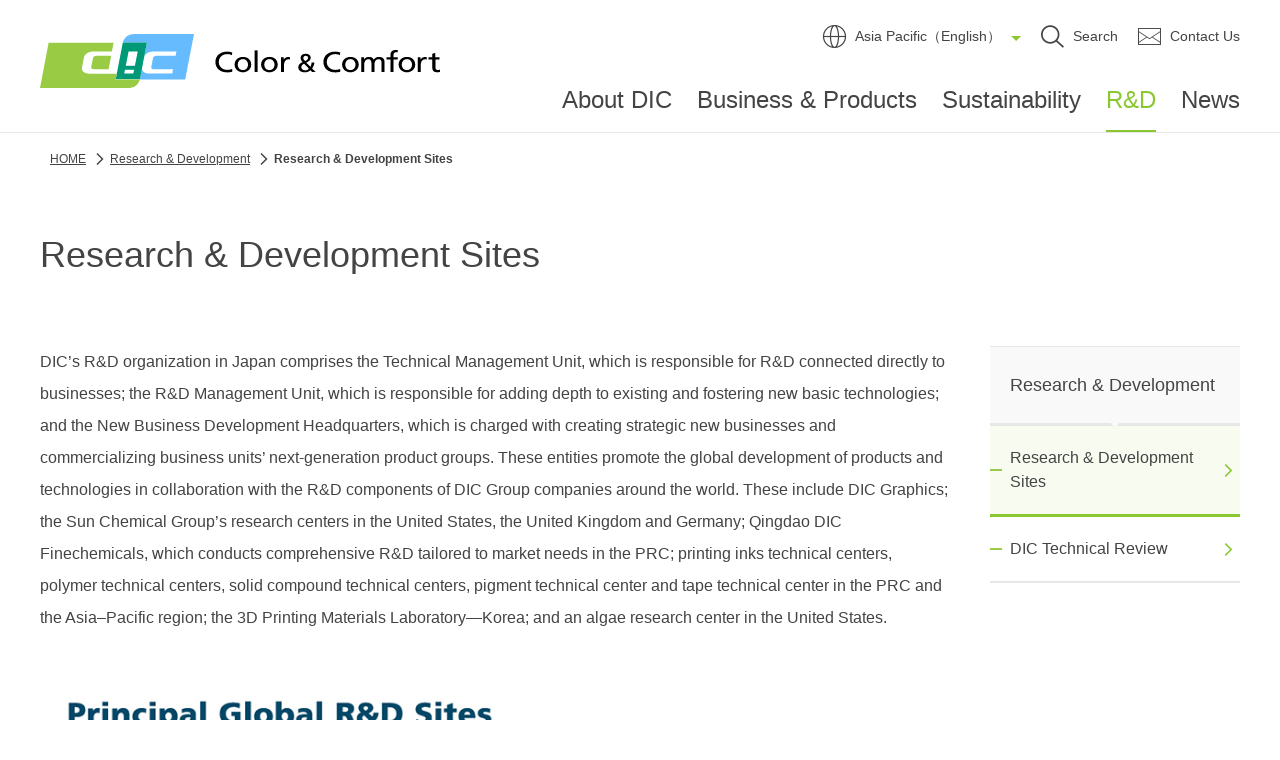

--- FILE ---
content_type: text/html;charset=utf-8
request_url: https://www.dic-global.com/ap/r_and_d/base.html
body_size: 6421
content:
<!DOCTYPE html>

<html lang="en" class="en">
<head>
	<meta charset="UTF-8" />
	<meta name="description" content="This page introduces Research &amp; Development Sites at DIC (formerly Dainippon Ink and Chemicals)." />
	<title>Research &amp; Development Sites | Research &amp; Development | DIC Corporation</title>
	<meta property="og:title" content="Research &amp; Development Sites | Research &amp; Development | DIC Corporation" />
	<meta property="og:description" content="This page introduces Research &amp; Development Sites at DIC (formerly Dainippon Ink and Chemicals)." />
	<meta property="og:url" content="https://www.dic-global.com/ap/r_and_d/base.html" />
	<meta http-equiv="X-UA-Compatible" content="IE=edge" />
	<meta name="viewport" content="width=device-width, initial-scale=1.0" />
	<meta name="format-detection" content="telephone=no" />
	<link type="text/css" rel="stylesheet" href="/common/css/style.css" />
<meta property="og:site_name" content="DIC Corporation" /><meta property="og:type" content="article" /><meta property="og:image" content="https://www.dic-global.com/common/images/ogp/r_and_d.jpg" /><meta property="twitter:image" content="https://www.dic-global.com/common/images/ogp/r_and_d.jpg" /><meta property="twitter:site" content="@DICCorporation" /><meta property="&quot;twitter:card&quot;" content="summary_large_image" /><meta property="&quot;fb:app_id&quot;" content="1375581695939670" /><link rel="shortcut icon" href="/common/images/favicon/favicon.ico" />
<link rel="apple-touch-icon" sizes="180x180" href="/common/images/favicon/apple-touch-icon.png" /><link rel="icon" type="image/png" href="/common/images/favicon/favicon-32x32.png" sizes="32x32" /><link rel="icon" type="image/png" href="/common/images/favicon/favicon-16x16.png" sizes="16x16" /><!-- Google Tag Manager --><script>(function(w,d,s,l,i){w[l]=w[l]||[];w[l].push({'gtm.start':
new Date().getTime(),event:'gtm.js'});var f=d.getElementsByTagName(s)[0],
j=d.createElement(s),dl=l!='dataLayer'?'&l='+l:'';j.async=true;j.src=
'https://www.googletagmanager.com/gtm.js?id='+i+dl;f.parentNode.insertBefore(j,f);
})(window,document,'script','dataLayer','GTM-WHLJ3PT');</script><!-- End Google Tag Manager --><script>(function(w,d,s,l,i){w[l]=w[l]||[];w[l].push({'gtm.start':
new Date().getTime(),event:'gtm.js'});var f=d.getElementsByTagName(s)[0],
j=d.createElement(s),dl=l!='dataLayer'?'&l='+l:'';j.async=true;j.src=
'https://www.googletagmanager.com/gtm.js?id='+i+dl;f.parentNode.insertBefore(j,f);
})(window,document,'script','dataLayer','GTM-P4XRJ2X');</script></head>
<body>
<div id="pagetop" class="container r_and_d">
	<header class="header inc_ap_header">
	<!--I-SEARCH_EXCEPT_START-->
	<!-- Google Tag Manager (noscript) -->
	<noscript><iframe src="https://www.googletagmanager.com/ns.html?id=GTM-WHLJ3PT" height="0" width="0" style="display:none;visibility:hidden"></iframe></noscript>
	<!-- End Google Tag Manager (noscript) -->
	<!-- Google Tag Manager (noscript) -->
<noscript><iframe src="https://www.googletagmanager.com/ns.html?id=GTM-P4XRJ2X" height="0" width="0" style="display:none;visibility:hidden"></iframe></noscript>
<!-- End Google Tag Manager (noscript) -->
		<div class="header-content opacity">
			<div class="header-logo">
				<a href="/ap/"><img src="/common/images/color_and_comfort.svg" alt="DIC Color &amp; Comfort" /></a>
			</div>
			<ul class="header-right rt_bn_product_category_for_header">
				<li class="header-world">
					<a href="#" class="header-langBox-btn">
						<i aria-hidden="true" class="icon icon-global"></i>
						<span class="_text">Asia Pacific（English）</span>
						<span class="_obj"></span>
					</a>
				</li>
				<li class="header-search">
					<a href="#" class="header-siteSearch-btn">
						<i aria-hidden="true" class="icon icon-search"></i>
						<span class="_text">Search</span>
					</a>
				</li>
				<li class="header-contact">
					<a href="/ap/contact/" class="">
						<i aria-hidden="true" class="icon icon-mail"></i>
						<span class="_text">Contact Us</span>
					</a>
				</li>
				<li class="header-nav-btnWrap">
					<a class="header-nav-btn">
						<span class="header-nav-btn-line"></span>
						<span class="header-nav-btn-text header-nav-btn-text-menu">menu</span>
						<span class="header-nav-btn-text header-nav-btn-text-close">close</span>
					</a>
				</li>
			</ul>
			<nav class="header-nav">
				<div class="header-nav-in">
					<div class="header-nav-item">
						<div class="header-nav-item-link header-nav-item-btn" id="current-about">
							<a href="/ap/about/">About DIC</a>
							<i aria-hidden="true" class="icon icon-arrow-down"></i>
						</div>
						<div class="header-nav-item-child">
							<div class="header-nav-item-child-in">
								<h3 class="header-nav-item-child-title"><span><a href="/ap/about/" class="mod-a color_main" aria-hidden="true">About DIC</a></span></h3>
								<div class="header-nav-item-child-list">
									<ul class="pure-g">
										<li class="pure-u-1-3 pure-u-md-1-2"><a href="/ap/about/top_message.html" class="header-nav-item-child-link">A Message from the President</a></li>
										<li class="pure-u-1-3 pure-u-md-1-2"><a href="/ap/about/dicway.html" class="header-nav-item-child-link">The DIC Way</a></li>
										<li class="pure-u-1-3 pure-u-md-1-2"><a href="/ap/about/outline.html" class="header-nav-item-child-link">Corporate Data</a></li>
										<li class="pure-u-1-3 pure-u-md-1-2"><a href="/ap/about/officers.html" class="header-nav-item-child-link">Board of Directors</a></li>
										<li class="pure-u-1-3 pure-u-md-1-2"><a href="/ap/about/group.html" class="header-nav-item-child-link">DIC's Global Network</a></li>
										<li class="pure-u-1-3 pure-u-md-1-2"><a href="/ap/about/subsidiaries.html" class="header-nav-item-child-link">Principal Subsidiaries and Affiliates in Japan</a></li>
										<li class="pure-u-1-3 pure-u-md-1-2"><a href="/ap/about/overseas.html" class="header-nav-item-child-link">Principal Subsidiaries and Affiliates Outside Japan</a></li>
										<li class="pure-u-1-3 pure-u-md-1-2"><a href="/ap/about/dic_in_ap.html" class="header-nav-item-child-link">DIC in the Asia Pacific</a></li>
										<li class="pure-u-1-3 pure-u-md-1-2"><a href="/ap/about/history.html" class="header-nav-item-child-link">DIC Milestones</a></li>
										<li class="pure-u-1-3 pure-u-md-1-2"><a href="/ap/about/symbols.html" class="header-nav-item-child-link">Corporate Symbol</a></li>
										<li class="pure-u-1-3 pure-u-md-1-2"><a href="/ap/about/purchase/" class="header-nav-item-child-link">Universal Purchasing Policy</a></li>
										<li class="pure-u-1-3 pure-u-md-1-2"><a href="/ap/event/" class="header-nav-item-child-link">Exhibitions and Events</a></li> 
										<li class="pure-u-1-3 pure-u-md-1-2"><a target="_blank" href="/en/contents/scene/" class="header-nav-item-child-link">DIC: Here, There and Everywhere</a></li>
										<li class="pure-u-1-3 pure-u-md-1-2"><a target="_blank" href="/en/contents/5minutes/" class="header-nav-item-child-link">DIC: A Five-Minute Introduction</a></li>
										<li class="pure-u-1-3 pure-u-md-1-2"><a target="_blank" href="/en/contents/column/" class="header-nav-item-child-link">Vision Watch</a></li>
									</ul>
								</div>
							</div>
						</div>
					</div>
					<div class="header-nav-item">
						<div class="header-nav-item-link header-nav-item-btn" id="current-products">
							<a href="/ap/products/">Business &amp; Products</a>
							<i aria-hidden="true" class="icon icon-arrow-down"></i>
						</div>
						<div class="header-nav-item-child header-nav-item-child_products_wrap">
							<div class="header-nav-item-child_products">
								<h3 class="header-nav-item-child-title"><span><a href="/ap/products/" class="mod-a color_main" aria-hidden="true">Business &amp; Products</a></span></h3>
								<!-- Packaging & Graphic -->
								<div class="header-nav-item-child_products-title header-nav-item-child_products-title01">
									<div class="header-nav-item-child_products-title-btn header-nav-item-child_products-title-btn01" data-num="01">
										<a href="/ap/products/business/packaging_graphics.html">Packaging &amp; Graphic</a>
										<i aria-hidden="true" class="icon icon-arrow-down"></i>
									</div>
								</div>
								<div class="header-nav-item-child_products-list header-nav-item-child_products-list01">
									<div class="header-nav-item-child_products-list-in">
										<p class="fw_bold mb20" data-view="pc"><a href="/ap/products/business/packaging_graphics.html" class="di_iblock fs_18">Packaging &amp; Graphic</a></p>
										<p class="fw_bold mb20">Printing Material</p>
										<ul class="pure-g">
											<li class="pure-u-1-3 pure-u-md-1-2"><a href="/ap/products/gravure_ink/" class="header-nav-item-child-link">Gravure Inks</a></li>
											<li class="pure-u-1-3 pure-u-md-1-2"><a href="/ap/products/flexo_ink/" class="header-nav-item-child-link">Flexo Inks</a></li>
											<li class="pure-u-1-3 pure-u-md-1-2"><a href="/ap/products/can_coating/" class="header-nav-item-child-link">Metal Decorative Inks</a></li>
											<li class="pure-u-1-3 pure-u-md-1-2"><a href="/ap/products/security_ink/" class="header-nav-item-child-link">Security Inks</a></li>
											<li class="pure-u-1-3 pure-u-md-1-2"><a href="/ap/products/jet_ink/" class="header-nav-item-child-link">Inkjet Inks</a></li>
											<li class="pure-u-1-3 pure-u-md-1-2"><a href="/ap/products/offset_ink/" class="header-nav-item-child-link">Offset Inks</a></li>
											<li class="pure-u-1-3 pure-u-md-1-2"><a href="/ap/products/news_ink/" class="header-nav-item-child-link">News Inks</a></li>
										</ul>
										<p class="fw_bold mb20 mt30">Packaging Material</p>
										<ul class="pure-g">
											<li class="pure-u-1-3 pure-u-md-1-2"><a href="/ap/products/package_adhesive/" class="header-nav-item-child-link">Packaging Adhesive</a></li>
											<li class="pure-u-1-3 pure-u-md-1-2"><a href="/ap/products/film/" class="header-nav-item-child-link">Coextruded Multilayer Films</a></li>
											<li class="pure-u-1-3 pure-u-md-1-2"><a href="/ap/products/styrene/" class="header-nav-item-child-link">Polystyrene</a></li>
										</ul>
									</div>
								</div>
								<!-- Color & Display -->
								<div class="header-nav-item-child_products-title header-nav-item-child_products-title02">
									<div class="header-nav-item-child_products-title-btn header-nav-item-child_products-title-btn02" data-num="02">
										<a href="/ap/products/business/color_displays.html">Color &amp; Display</a>
										<i aria-hidden="true" class="icon icon-arrow-down"></i>
									</div>
								</div>
								<div class="header-nav-item-child_products-list header-nav-item-child_products-list02">
									<div class="header-nav-item-child_products-list-in">
										<p class="fw_bold mb20" data-view="pc"><a href="/ap/products/business/color_displays.html" class="di_iblock fs_18">Color &amp; Display</a></p>
										<p class="fw_bold mb20">Color Material</p>
										<ul class="pure-g">
											<li class="pure-u-1-3 pure-u-md-1-2"><a href="/ap/products/digital_pigments/" class="header-nav-item-child-link">Pigments for Display Application</a></li>
											<li class="pure-u-1-3 pure-u-md-1-2"><a href="/ap/products/coating_pigments/" class="header-nav-item-child-link">Coatings Pigments</a></li>
											<li class="pure-u-1-3 pure-u-md-1-2"><a href="/ap/products/plastics_pigments/" class="header-nav-item-child-link">Plastics Pigments</a></li>
											<li class="pure-u-1-3 pure-u-md-1-2"><a href="/ap/products/printingink_pigments/" class="header-nav-item-child-link">Printing Ink Pigments</a></li>
											<li class="pure-u-1-3 pure-u-md-1-2"><a href="/ap/products/cosmetics/" class="header-nav-item-child-link">Pigments for Cosmetics</a></li>
											<li class="pure-u-1-3 pure-u-md-1-2"><a href="/ap/products/nip_pigments/" class="header-nav-item-child-link">Pigments for Digital Printing</a></li>
											<li class="pure-u-1-3 pure-u-md-1-2"><a href="/ap/products/health_foods/" class="header-nav-item-child-link">Health Foods, Spirulina</a></li>
											<li class="pure-u-1-3 pure-u-md-1-2"><a href="/ap/products/natural_colorants/" class="header-nav-item-child-link">Phycocyanin: Natural Blue Colorants</a></li>
											<li class="pure-u-1-3 pure-u-md-1-2"><a href="/ap/products/dha510/" class="header-nav-item-child-link">Algal-derived DHA oil</a></li>
											<li class="pure-u-1-3 pure-u-md-1-2"><a href="/ap/products/ultra_nanno/" class="header-nav-item-child-link">UltraNanno(TM) Microalgae Feed</a></li>
										</ul>
									</div>
								</div>
								<!-- Functional Products -->
								<div class="header-nav-item-child_products-title header-nav-item-child_products-title03">
									<div class="header-nav-item-child_products-title-btn header-nav-item-child_products-title-btn03" data-num="03">
										<a href="/ap/products/business/functional_products.html">Functional Products</a>
										<i aria-hidden="true" class="icon icon-arrow-down"></i>
									</div>
								</div>
								<div class="header-nav-item-child_products-list header-nav-item-child_products-list03">
									<div class="header-nav-item-child_products-list-in">
										<p class="fw_bold mb20" data-view="pc"><a href="/ap/products/business/functional_products.html" class="di_iblock fs_18">Functional Products</a></p>
										<p class="fw_bold mb20">Synthetic Resins and Chemicals</p>
										<ul class="pure-g">
											<!-- 
											<li class="pure-u-1-3 pure-u-md-1-2">
												<div class="header-nav-item-child-link-btnWrap">
													<a href="/ap/products/coating.html" class="header-nav-item-child-link">Coating Resins</a>
													<a href="/ap/products/finder_coating/" class="header-nav-item-child-link-btn">Product Finder</a>
												</div>
											</li>
											<li class="pure-u-1-3 pure-u-md-1-2"><a href="/ap/products/bond.html" class="header-nav-item-child-link">Adhesives / Adhesive Ingredients</a></li>
											<li class="pure-u-1-3 pure-u-md-1-2"><a href="/ap/products/uv.html" class="header-nav-item-child-link">UV-curable Resins</a></li>
											<li class="pure-u-1-3 pure-u-md-1-2"><a href="/ap/products/waterresin.html" class="header-nav-item-child-link">Waterborne Resins</a></li>-->
											<li class="pure-u-1-3 pure-u-md-1-2"><a href="/ap/products/acryl/" class="header-nav-item-child-link">Acrylic Resins</a></li>
											<li class="pure-u-1-3 pure-u-md-1-2"><a href="/ap/products/polyurethane/" class="header-nav-item-child-link">Polyurethane Resins</a></li>
											<li class="pure-u-1-3 pure-u-md-1-2"><a href="/ap/products/epoxy/" class="header-nav-item-child-link">Epoxy Resins</a></li>
											<li class="pure-u-1-3 pure-u-md-1-2"><a href="/ap/products/phenol/" class="header-nav-item-child-link">Phenolic Resins</a></li>
											<li class="pure-u-1-3 pure-u-md-1-2"><a href="/ap/products/polyester/" class="header-nav-item-child-link">Polyester / Alkyd Resins</a></li>
											<li class="pure-u-1-3 pure-u-md-1-2"><a href="/ap/products/unsaturated_poly/" class="header-nav-item-child-link">Unsaturated Polyester Resins</a></li>
											<!-- <li class="pure-u-1-3 pure-u-md-1-2"><a href="/ap/products/other_resin.html" class="header-nav-item-child-link">Other Resins</a></li>-->
											<li class="pure-u-1-3 pure-u-md-1-2"><a href="/ap/products/butadiene/" class="header-nav-item-child-link">Butadiene Resin Latex</a></li>
											<li class="pure-u-1-3 pure-u-md-1-2"><a href="/ap/products/uv_optical_film/" class="header-nav-item-child-link">UV-curable Resin for optical / coatings</a></li>
											<li class="pure-u-1-3 pure-u-md-1-2"><a href="/ap/products/modifier/" class="header-nav-item-child-link">Modifiers</a></li>
											<li class="pure-u-1-3 pure-u-md-1-2"><a href="/ap/products/alkylphenol/" class="header-nav-item-child-link">Alkylphenols</a></li>
											<li class="pure-u-1-3 pure-u-md-1-2"><a href="/ap/products/metal/" class="header-nav-item-child-link">Metal Carboxylates</a></li>
											<li class="pure-u-1-3 pure-u-md-1-2"><a href="/ap/products/sulfur/" class="header-nav-item-child-link">Sulfur Chemicals</a></li>

											<li class="pure-u-1-3 pure-u-md-1-2"><a href="/ap/products/megaface/" class="header-nav-item-child-link">Surfactants</a></li>
										</ul>
										<p class="fw_bold mb20 mt20">Functional Products</p>
										<ul class="pure-g">
											<li class="pure-u-1-3 pure-u-md-1-2"><a href="/ap/products/adhesive_tapes/" class="header-nav-item-child-link">Industrial Adhesive Tapes</a></li>
											<li class="pure-u-1-3 pure-u-md-1-2"><a href="/ap/products/membrane/" class="header-nav-item-child-link">Hollow Fiber Membrane Modules</a></li>
										</ul>
										<p class="fw_bold mb20 mt20">Compounds and Colorants</p>
										<ul class="pure-g">
											<li class="pure-u-1-3 pure-u-md-1-2"><a href="/ap/products/pps/" class="header-nav-item-child-link">PPS Compounds</a></li>
											<li class="pure-u-1-3 pure-u-md-1-2"><a href="/ap/products/function_master/" class="header-nav-item-child-link">Functional Compounds</a></li>
											<li class="pure-u-1-3 pure-u-md-1-2"><a href="" class="header-nav-item-child-link">Textile Printing Agents / Leather Colorants</a></li>
											<li class="pure-u-1-3 pure-u-md-1-2"><a href="/ap/products/fiber_master/" class="header-nav-item-child-link">Masterbatch for Fibers / Films</a></li>
										</ul>
									</div>
								</div>
								<!-- New Business / Developed Products -->
								<div class="header-nav-item-child_products-title header-nav-item-child_products-title04">
									<div class="header-nav-item-child_products-title-btn header-nav-item-child_products-title-btn04" data-num="04">
										<a href="/ap/products/business/new_business.html">New Business / Developed Products</a>
										<i aria-hidden="true" class="icon icon-arrow-down"></i>
									</div>
								</div>
								<div class="header-nav-item-child_products-list header-nav-item-child_products-list04">
									<div class="header-nav-item-child_products-list-in">
										<p class="fw_bold mb20" data-view="pc"><a href="/ap/products/business/new_business.html" class="di_iblock fs_18">New Business / Developed Products</a></p>
										<!-- <p class="fw_bold mb20"></p> -->
										<ul class="pure-g">
											<li class="pure-u-1-3 pure-u-md-1-2"><a href="/ap/products/trindy/" class="header-nav-item-child-link">DLP 3D Printing Materials</a></li>
											<!--<li class="pure-u-1-3 pure-u-md-1-2"><a href="/ap/products/robot_finger_mor/" class="header-nav-item-child-link">Multifunctional Robot Finger</a></li> -->
											<li class="pure-u-1-3 pure-u-md-1-2"><a href="/ap/products/tactile-enhancer/" class="header-nav-item-child-link">Tactile enhancer</a></li>
											<li class="pure-u-1-3 pure-u-md-1-2"><a href="/ap/products/hagamosphere/" class="header-nav-item-child-link">Omnidirectional Multicopter</a></li>
										</ul>
									</div>
								</div>
							</div>
						</div>
					</div>
					<!--<div class="header-nav-item">
						<div class="header-nav-item-link header-nav-item-btn _notChild" id="current-ir">
							<a href="/ap/ir/">Investors</a>
						</div>
					</div>-->
					<div class="header-nav-item">
						<div class="header-nav-item-link header-nav-item-btn _notChild" id="current-csr">
							<a href="/ap/csr/">Sustainability</a>
						</div>
					</div>
					<div class="header-nav-item">
						<div class="header-nav-item-link header-nav-item-btn" id="current-r_and_d">
							<a href="/ap/r_and_d/">R&amp;D</a>
							<i aria-hidden="true" class="icon icon-arrow-down"></i>
						</div>
						<div class="header-nav-item-child">
							<div class="header-nav-item-child-in pure-g-align_center">
								<h3 class="header-nav-item-child-title"><span><a href="/ap/r_and_d/" class="mod-a color_main" aria-hidden="true">Research &amp; Development</a></span></h3>
								<div class="header-nav-item-child-list">
									<ul class="pure-g">
										<li class="pure-u-1-3 pure-u-md-1-2"><a href="/ap/r_and_d/base.html" class="header-nav-item-child-link">Research &amp; Development Sites</a></li>
									</ul>
								</div>
							</div>
						</div>
					</div>
					<div class="header-nav-item">
						<div class="header-nav-item-link header-nav-item-btn" id="current-news">
							<a href="/ap/news/">News</a>
							<i aria-hidden="true" class="icon icon-arrow-down"></i>
						</div>
						<div class="header-nav-item-child">
							<div class="header-nav-item-child-in pure-g-align_center">
								<h3 class="header-nav-item-child-title"><span><a href="/ap/news/" class="mod-a color_main" aria-hidden="true">News</a></span></h3>
								<div class="header-nav-item-child-list">
									<span class="di_none rt_bn_latest_news js-header-newsYearList"><span class="rt_latest_year">2026</span></span>
									<ul class="pure-g js-header-newsYearList-ul">
									</ul>
								</div>
							</div>
						</div>
					</div>
				</div>
			</nav>
			<div class="header-siteSearch" role="dialog" aria-modal="true" aria-hidden="true" aria-labelledby="sitesearch-title">
				<div class="header-siteSearch-inner">
					<a class="header-siteSearch-close" role="button" tabindex="0" href="#"><i title="Close" class="icon icon-close"></i></a>
					<h2 id="sitesearch-title" class="visually-hidden">Site Search</h2>
					<div class="header-siteSearch-overlay"></div>
					<div class="header-siteSearch-box">
						<div class="mod-input">
							<form id="ss-form1" action="/ap/search.html" method="get" accept-charset="UTF-8">
								<label for="ss-query1">
								<input type="text" id="ss-query1" name="query" autocomplete="off" aria-autocomplete="none" title="Enter your search term" />
								</label>
								<button type="submit"><i title="Search" class="icon icon-search"></i></button>
							</form>
						</div>
					</div>
				</div>
			</div>
			<div class="header-langBox" role="dialog" aria-modal="true" aria-hidden="true" aria-labelledby="langbox-title">
				<a class="header-langBox-close" role="button" tabindex="0" href="#"><i title="Close" class="icon icon-close"></i></a>
				<div class="header-langBox-overlay"></div>
				<div class="header-langBox-inner">
					<h2 id="langbox-title" class="visually-hidden">Language Selection</h2>
					<div class="header-langBox-box">
						<ul class="header-langBox-box-ul">
							<li class="header-langBox-box-li">
								<div class="_button">
									<a href="/en/" target=""><span>Global（English）</span><i aria-hidden="true" class="icon icon-arrow-right"></i></a>
								</div>
							</li>
							<li class="header-langBox-box-li">
								<div class="_button">
									<a href="/ja/" target=""><span>Japan（日本語）</span><i aria-hidden="true" class="icon icon-arrow-right"></i></a>
								</div>
							</li>
							<li class="header-langBox-box-li">
								<div class="_button">
									<a href="/cn/" target=""><span>China（简体中文）</span><i aria-hidden="true" class="icon icon-arrow-right"></i></a>
								</div>
							</li>
							<li class="header-langBox-box-li">
								<div class="_button">
									<a class="is-active" href="/ap/" target=""><span>Asia Pacific（English）</span><i aria-hidden="true" class="icon icon-arrow-right"></i></a>
								</div>
							</li>
							<li class="header-langBox-box-li">
								<div class="_button">
									<a href="https://www.sunchemical.com/" target="_blank"><span>Sun Chemical</span><i aria-label="別ウィンドウで開く" class="icon icon-blank"></i></a>
								</div>
							</li>
						</ul>
					</div>
				</div>
			</div>
		</div>
	<!--I-SEARCH_EXCEPT_END-->
	</header>

	<main class="contents clearfix">
		<section class="mod-topicPath opacity">
			<div class="mod-auto mod-auto_1520">
				<div class="mod-topicPath-inner">
					<ul class="mod-topicPath-ul clearfix" itemscope="" itemtype="http://schema.org/BreadcrumbList">
						<li class="mod-topicPath-li" itemprop="itemListElement" itemscope="" itemtype="http://schema.org/ListItem">
							<a class="mod-topicPath-a" itemprop="item" href="/ap/">
								<span class="mod-topicPath-span" itemprop="name">HOME</span>
							</a>
							<meta itemprop="position" content="1" />
						</li>
						<li class="mod-topicPath-li" itemprop="itemListElement" itemscope="" itemtype="http://schema.org/ListItem">
							<a class="mod-topicPath-a" itemprop="item" href="/ap/r_and_d/">
								<span class="mod-topicPath-span" itemprop="name">Research &amp; Development</span>
							</a>
							<meta itemprop="position" content="2" />
						</li>
						<li class="mod-topicPath-li" itemprop="itemListElement" itemscope="" itemtype="http://schema.org/ListItem">
							<a class="mod-topicPath-a" itemprop="item" href="/ap/r_and_d/base.html">
								<span class="mod-topicPath-span" itemprop="name">Research &amp; Development Sites</span>
							</a>
							<meta itemprop="position" content="3" />
						</li>
					</ul>
				</div>
			</div>
		</section>
		<section class="mod-auto">
			<h1 class="mod-head01">Research &amp; Development Sites</h1>
		</section>
		<section class="mod-column mod-spacer_70">
			<section class="mod-column-content mod-spacerBtm_70 mod-auto-tab opacity">
				<p>DIC’s R&amp;D organization in Japan comprises the Technical Management Unit, which is responsible for R&amp;D connected directly to businesses; the R&amp;D Management Unit, which is responsible for adding depth to existing and fostering new basic technologies; and the New Business Development Headquarters, which is charged with creating strategic new businesses and commercializing business units’ next-generation product groups. These entities promote the global development of products and technologies in collaboration with the R&amp;D components of DIC Group companies around the world. These include DIC Graphics; the Sun Chemical Group’s research centers in the United States, the United Kingdom and Germany; Qingdao DIC Finechemicals, which conducts comprehensive R&amp;D tailored to market needs in the PRC; printing inks technical centers, polymer technical centers, solid compound technical centers, pigment technical center and tape technical center in the PRC and the Asia–Pacific region; the 3D Printing Materials Laboratory—Korea; and an algae research center in the United States.</p>
				<figure class="mod-spacer_40 ta_center">
					<img src="/images/r_and_d/base/pict_base_03_en.jpg" class="" alt="Principal Global R＆D　Sites" />
				</figure>
				<figure class="mod-spacer_40 ta_center">
					<img src="/images/r_and_d/base/pict_base_04_en.jpg" class="" alt="Domestic R＆D Sites" />
				</figure>
				<div class="pure-g pure-g-align_center mod-spacer_m70">
					<p class="mod-borderRightBlock-head pure-u-1-6 pt20 pb20">Related Link</p>
					<div class="mod-borderRightBlock-body pure-u-5-6">
						<ul class="ul-disc">
							<li><a target="_blank" href="/en/csr/new_technology/" class="mod-link02">Sustainability - New Technology Development and Value Creation</a></li>
						</ul>
					</div>
				</div>
			</section>
			<nav class="mod-column-nav inc_ap_r_and_d_nav">
	<a href="/ap/r_and_d/" class="mod-column-nav-title">Research &amp; Development</a>
	<ul class="mod-column-nav-list">
		<li class="mod-column-nav-list-li">
			<div class="mod-column-nav-list-head">
				<a href="/ap/r_and_d/base.html">Research &amp; Development Sites<i aria-hidden="true" class="icon icon-arrow-right"></i></a>
			</div>
		</li>
		<li class="mod-column-nav-list-li">
			<div class="mod-column-nav-list-head">
				<a href="/ap/r_and_d/review.html">DIC Technical Review<i aria-hidden="true" class="icon icon-arrow-right"></i></a>
			</div>
		</li>
	</ul>
</nav>
		</section>
		<section class="mod-topicPath opacity">
			<div class="mod-auto mod-auto_1520">
				<div class="mod-topicPath-inner">
					<ul class="mod-topicPath-ul clearfix" itemscope="" itemtype="http://schema.org/BreadcrumbList">
						<li class="mod-topicPath-li" itemprop="itemListElement" itemscope="" itemtype="http://schema.org/ListItem">
							<a class="mod-topicPath-a" itemprop="item" href="/ap/">
								<span class="mod-topicPath-span" itemprop="name">HOME</span>
							</a>
							<meta itemprop="position" content="1" />
						</li>
						<li class="mod-topicPath-li" itemprop="itemListElement" itemscope="" itemtype="http://schema.org/ListItem">
							<a class="mod-topicPath-a" itemprop="item" href="/ap/r_and_d/">
								<span class="mod-topicPath-span" itemprop="name">Research &amp; Development</span>
							</a>
							<meta itemprop="position" content="2" />
						</li>
						<li class="mod-topicPath-li" itemprop="itemListElement" itemscope="" itemtype="http://schema.org/ListItem">
							<a class="mod-topicPath-a" itemprop="item" href="/ap/r_and_d/base.html">
								<span class="mod-topicPath-span" itemprop="name">Research &amp; Development Sites</span>
							</a>
							<meta itemprop="position" content="3" />
						</li>
					</ul>
				</div>
				<a href="/ap/" class="mod-topicPath-back mod-icon-left"><i class="icon icon-arrow-left"></i>Back to top</a>
			</div>
		</section>
	</main>

	<div class="inc_en_share">
	<!-- facebook -->
	<div id="fb-root"></div>
	<!-- twitter -->
	<script async="" src="https://platform.twitter.com/widgets.js" charset="utf-8"></script>
	<!-- linkedin -->
	<script src="//platform.linkedin.com/in.js" type="text/javascript">lang: en_US</script>
	<!-- pocket -->
	<script type="text/javascript">!function(d,i){if(!d.getElementById(i)){var j=d.createElement("script");j.id=i;j.src="https://widgets.getpocket.com/v1/j/btn.js?v=1";var w=d.getElementById(i);d.body.appendChild(j);}}(document,"pocket-btn-js");</script>
	<!-- Tumblr -->
	<script>!function(d,s,id){var js,ajs=d.getElementsByTagName(s)[0];if(!d.getElementById(id)){js=d.createElement(s);js.id=id;js.src="https://assets.tumblr.com/share-button.js";ajs.parentNode.insertBefore(js,ajs);}}(document, "script", "tumblr-js");</script>

	<div class="mod-share">
		<ul class="mod-auto mod-auto_1480">
			<li><span class="mod-icon-left"><i aria-hidden="true" class="icon icon-share"></i>Share This Page：</span></li>
			<!-- facebook -->
			<li class="js-share-btn-facebook">
				<div class="fb-share-button" data-href="https://developers.facebook.com/docs/plugins/" data-layout="button" data-size="small"><a target="_blank" href="" class="fb-xfbml-parse-ignore">Share</a></div>
			</li>
			<!-- twitter -->
			<li class="js-share-btn-twitter">
				<a href="https://twitter.com/share?ref_src=twsrc%5Etfw&amp;hashtags=DIC,ColorAndComfort" class="twitter-share-button" data-show-count="false">Tweet</a>
			</li>
			<!-- linkedin -->
			<li><script type="IN/Share">Share</script></li>
			<!-- mail -->
			<li class="js-share-btn-mail">
				<a href="mailto:?subject=件名&amp;body=本文のテキスト"><img src="/common/images/share_mail_en.png" alt="Share" /></a>
			</li>
			<!-- pocket -->
			<li class="pl5">
				<a data-pocket-label="pocket" data-pocket-count="none" class="pocket-btn" data-lang="en"></a>
			</li>
			<!-- Tumblr -->
			<li>
				<a class="tumblr-share-button" data-color="blue" data-notes="right" href="https://embed.tumblr.com/share"></a>
			</li>
		</ul>
	</div>
</div>
	<footer class="footer inc_ap_footer">
<!--I-SEARCH_EXCEPT_START-->
	<a href="#pagetop" rel="scroll" class="footer-pagetop">
		<i class="icon icon-arrow-top" aria-label="Go to top of page"></i>
	</a>
	<!-- <div class="footer-gdpr">
		<div class="mod-auto mod-auto_1520 opacity">
			<div class="footer-gdpr-inner">
				This website uses cookies to help improve our services. We recommend you accept our use of cookies to get the best experience using our website. By continuing to use this website, you will be deemed to have consented to our use of cookies. <a href="http://www.dic-global.com/ja/privacy/#web" target="_blank" class="td_under">Learn more</a>
				<a class="footer-gdpr-agree">Accept</a>
			</div>
		</div>
	</div> -->
	<div class="footer-nav opacity">
		<ul class="footer-nav-list mod-auto mod-auto_1480 _global">
			<li class="footer-nav-list-li">
				<div class="footer-nav-list-li-item">
					<div class="footer-nav-list-head js-toggle-sp">
						<a href="/ap/about/">About DIC</a>
						<i aria-hidden="true" class="icon icon-arrow-down"></i>
					</div>
					<ul class="footer-nav-list-body js-toggle-spBlock">
						<li class="footer-nav-list-body-li"><a href="/ap/about/top_message.html">A Message from the President</a></li>
						<li class="footer-nav-list-body-li"><a href="/ap/about/dicway.html">The DIC Way</a></li>
						<li class="footer-nav-list-body-li"><a href="/ap/about/outline.html">Corporate Data</a></li>
						<li class="footer-nav-list-body-li"><a href="/ap/about/officers.html">Board of Directors</a></li>
						<li class="footer-nav-list-body-li"><a href="/ap/about/group.html">DIC's Global Network</a></li>
						<li class="footer-nav-list-body-li"><a href="/ap/about/subsidiaries.html">Principal Subsidiaries and Affiliates in Japan</a></li>
						<li class="footer-nav-list-body-li"><a href="/ap/about/overseas.html">Principal Subsidiaries and Affiliates Outside Japan</a></li>
						<li class="footer-nav-list-body-li"><a href="/ap/about/dic_in_ap.html">DIC in the Asia Pacific</a></li>
						<li class="footer-nav-list-body-li"><a href="/ap/about/history.html">DIC Milestones</a></li>
						<li class="footer-nav-list-body-li"><a href="/ap/about/symbols.html">Corporate Symbol</a></li>
						<li class="footer-nav-list-body-li"><a href="/ap/about/purchase/">Universal Purchasing Policy</a></li>
					</ul>
				</div>
				<div class="footer-nav-list-li-item">
					<div class="footer-nav-list-head">
						<a href="/ap/news/" class="js-news-all-listLink">News</a>
					</div>
				</div>
				<div class="footer-nav-list-li-item">
					<div class="footer-nav-list-head">
						<a href="/ap/event/">Exhibitions and Events</a>
					</div>
				</div>
			</li>
			<li class="footer-nav-list-li">
				<div class="footer-nav-list-li-item">
					<div class="footer-nav-list-head js-toggle-sp">
						<a href="/ap/products/">Businesses and Products</a>
						<i aria-hidden="true" class="icon icon-arrow-down"></i>
					</div>
					<ul class="footer-nav-list-body js-toggle-spBlock">
						<li class="footer-nav-list-body-li"><a href="/ap/products/business/packaging_graphics.html">Packaging &amp; Graphic</a></li>
						<li class="footer-nav-list-body-li"><a href="/ap/products/business/color_displays.html">Color &amp; Display</a></li>
						<li class="footer-nav-list-body-li"><a href="/ap/products/business/functional_products.html">Functional Products</a></li>
						<li class="footer-nav-list-body-li"><a href="/ap/products/business/new_business.html">New Business / Developed Products</a></li>
						<li class="footer-nav-list-body-li fw_bold fs_14 fs_md_12 pt20">Search by Application</li>
						<li class="footer-nav-list-body-li"><a href="/ap/products/application/electronics.html">Electronics</a></li>
						<li class="footer-nav-list-body-li"><a href="/ap/products/application/automobile.html">Automotive</a></li>
						<li class="footer-nav-list-body-li"><a href="/ap/products/application/package.html">Packaging</a></li>
						<li class="footer-nav-list-body-li"><a href="/ap/products/application/healthcare.html">Healthcare</a></li>
						<li class="footer-nav-list-body-li"><a href="/ap/products/application/color.html">Color</a></li>
						<li class="footer-nav-list-body-li"><a href="/ap/products/application/display.html">Display</a></li>
						<li class="footer-nav-list-body-li"><a href="/ap/products/application/infrastructure.html">House Equipment / Infrastructure</a></li>
						<li class="footer-nav-list-body-li"><a href="/ap/products/application/function.html">Functional Materials</a></li>
					</ul>
				</div>
			</li>
			<li class="footer-nav-list-li">
				<div class="footer-nav-list-li-item">
					<div class="footer-nav-list-head js-toggle-sp">
						<a href="/ap/ir/">Investor Relations</a>
						<i aria-hidden="true" class="icon icon-arrow-down"></i>
					</div>
				</div>
				<div class="footer-nav-list-li-item">
					<div class="footer-nav-list-head js-toggle-sp">
						<a href="/ap/r_and_d/">Research and Development</a>
						<i aria-hidden="true" class="icon icon-arrow-down"></i>
					</div>
					<ul class="footer-nav-list-body js-toggle-spBlock">
						<li class="footer-nav-list-body-li"><a href="/ap/r_and_d/base.html">R&amp;D Sites</a></li>
					</ul>
				</div>
				<div class="footer-nav-list-li-item">
					<div class="footer-nav-list-head js-toggle-sp">
						<a href="/ap/csr/">Sustainability</a>
						<i aria-hidden="true" class="icon icon-arrow-down"></i>
					</div>
				</div>
			</li>
		</ul>
		<ul class="footer-sns">
			<li class="footer-sns-text">Follow Us</li>
			<li class="footer-sns-icon"><a href="https://www.youtube.com/channel/UCJW7SUTMX_-XcgVNHJg0LUg" target="_blank" aria-label="youtube"><i class="icon icon-youtube" aria-hidden="true"></i></a></li>
			<li class="footer-sns-icon"><a href="https://www.linkedin.com/company/10196886/" target="_blank" aria-label="linkedin"><i class="icon icon-linkedin" aria-hidden="true"></i></a></li>
			<li class="footer-sns-icon footer-sns-icon-rss"><a href="/ap/rss/" aria-label="rss"><i class="icon icon-rss" aria-hidden="true"></i></a></li>
		</ul>
	</div>
	<div class="mod-auto mod-auto_1520 mod-auto-pc opacity">
		<ul class="footer-bottom">
			<li class="footer-bottom-logo">
				<a href="/ap/" class="mod-a"><img src="/common/images/logo_en.svg" alt="DIC Corporation" /></a>
			</li>
			<li class="footer-bottom-copy">COPYRIGHT © DIC CORPORATION ALL RIGHTS RESERVED.</li>
			<li class="footer-bottom-list">
				<p><a href="/ap/contact/" class="mod-a">Contact</a></p>
				<p><a href="/ap/terms/" class="mod-a">Terms of Use</a></p>
				<p><a href="/ap/privacy/" class="mod-a">Privacy Policy</a></p>
			</li>
			<li class="footer-bottom-link">
				<p><a href="/ap/" class="fw_bold fs_18 fs_md_16">Asia Pacific Top</a></p>
			</li>
		</ul>
	</div>
<!--I-SEARCH_EXCEPT_END-->
</footer>
</div>
<script type="text/javascript" src="/common/js/import.js"></script>
<script type="text/javascript" src="/common/js/syncsearch/ap/ss_suggest_config.js" defer=""></script>
</body>
</html>

--- FILE ---
content_type: text/css; charset=utf-8
request_url: https://www.dic-global.com/common/css/syncsearch/ss_suggest.css
body_size: 766
content:
/*
* ss_suggest.css
* http://www.syncsearch.jp/
*
* @version 1.0.0
* @date 2017-07-05
*/

body {
  background-color: #FFF;
  color: #333;
  font-family: Arial, sans-serif;
  font-size: 0.85em;
  direction: ltr;
  text-align: left;
  margin: 0;
  padding: 0px;
}

div.ss-suggest {
  background-color: #FFF;
  border-bottom: 1px solid #e7e7e7;
  border-left: 1px solid #e7e7e7;
  border-right: 1px solid #e7e7e7;
  font-weight: normal;
  padding: 0;
  visibility: hidden;
}
div.ss-suggest div.ss-suggest-item {
  border-top: 1px solid #e7e7e7;
  line-height: 115%;
  padding: 6px 4px;
}
div.ss-suggest div.ss-suggest-item-off {
  background-color: #FFF;
}
div.ss-suggest div.ss-suggest-item-on {
  background-color: #ECF5FA;
}
div.ss-suggest span.ss-suggest-key {
  vertical-align: bottom;
  display: table-cell;
  font-size: 16px;
}

body.ie8 div.ss-suggest span.ss-suggest-key,
body.ie7 div.ss-suggest span.ss-suggest-key {
  font-size: 100%;
}

--- FILE ---
content_type: image/svg+xml
request_url: https://www.dic-global.com/common/images/logo_en.svg
body_size: 1061
content:
<?xml version="1.0" encoding="utf-8"?>
<!-- Generator: Adobe Illustrator 23.0.3, SVG Export Plug-In . SVG Version: 6.00 Build 0)  -->
<svg version="1.1" id="Company_Logotype" xmlns="http://www.w3.org/2000/svg" xmlns:xlink="http://www.w3.org/1999/xlink" x="0px"
	 y="0px" viewBox="0 0 283 34.3" style="enable-background:new 0 0 283 34.3;" xml:space="preserve">
<g>
	<path d="M0.4,1.6h7.7c8.7,0,16.3,2.6,16.3,12.7C24.4,24.4,16.8,27,8.1,27H0.4V1.6z M6.1,23h3.2c4.7,0,9.3-3.2,9.3-8.7
		S14,5.6,9.2,5.6H6.1V23z"/>
	<path d="M28.7,1.6h5.7V27h-5.7V1.6z"/>
	<path d="M61,26.6c-2.1,0.4-4.3,0.8-6.4,0.8c-9.2,0-15.5-4.1-15.5-12.7C39.1,6,45,1.1,54.6,1.1c1.9,0,4.3,0.3,6.4,1.1l-0.4,4.3
		c-2.1-1.1-4.1-1.3-6.1-1.3c-5.8,0-9.5,4-9.5,9.2c0,5.2,3.6,9.1,9.6,9.1c2.2,0,4.9-0.4,6.2-1.1L61,26.6z"/>
	<path d="M92.3,5.8c-1.8-0.9-3.8-1.4-5.8-1.4c-6.5,0-10.8,4.2-10.8,9.9c0,6,4.8,9.9,10.6,9.9c2,0,4.7-0.5,6.2-1.2l0.2,3.5
		c-2.1,0.8-4.8,0.9-6.4,0.9c-8.9,0-14.9-5.2-14.9-13.3c0-7.8,6.3-13,14.9-13c2.2,0,4.3,0.3,6.4,1.1L92.3,5.8z"/>
	<path d="M105.5,8c6.3,0,10.5,4.1,10.5,9.7c0,5.3-4.3,9.7-10.5,9.7c-6.2,0-10.5-4.4-10.5-9.7C94.9,12.1,99.1,8,105.5,8z M105.5,24.7
		c4.5,0,6.4-3.6,6.4-7c0-3.5-2.4-7-6.4-7c-4.1,0-6.5,3.4-6.5,7C99,21,101,24.7,105.5,24.7z"/>
	<path d="M119.4,8.4h3.6v2.9h0.1c1-1.9,3.2-3.3,5.4-3.3c1.1,0,1.7,0.1,2.5,0.3v3.1c-0.7-0.3-1.5-0.3-2.1-0.3c-3.4,0-5.6,2.9-5.6,7.6
		V27h-3.8V8.4z"/>
	<path d="M134.8,8.4h3.6V11h0.1c1-1.4,3.4-3.1,7-3.1c6,0,8.9,4.4,8.9,9.4c0,5.1-2.6,10.1-8.9,10.1c-3.6,0-5.7-1.3-6.9-3h-0.1v10.2
		h-3.8V8.4z M144.7,10.7c-4.1,0-6.1,3.5-6.1,7c0,3.1,1.8,6.9,6.1,6.9c4.1,0,5.8-4.1,5.7-7C150.4,14.3,148.8,10.7,144.7,10.7z"/>
	<path d="M167.9,8c6.3,0,10.5,4.1,10.5,9.7c0,5.3-4.3,9.7-10.5,9.7c-6.2,0-10.5-4.4-10.5-9.7C157.3,12.1,161.5,8,167.9,8z
		 M167.9,24.7c4.5,0,6.4-3.6,6.4-7c0-3.5-2.4-7-6.4-7c-4.1,0-6.5,3.4-6.5,7C161.4,21,163.4,24.7,167.9,24.7z"/>
	<path d="M181.6,8.4h3.6v2.9h0.1c1-1.9,3.2-3.3,5.4-3.3c1.1,0,1.7,0.1,2.5,0.3v3.1c-0.7-0.3-1.5-0.3-2.1-0.3c-3.4,0-5.6,2.9-5.6,7.6
		V27h-3.8V8.4z"/>
	<path d="M196.7,9.7c1.9-1,4.2-1.8,6.8-1.8c5.9,0,8.3,2.6,8.3,7.7v7.7c0,2.1,0.1,3.1,0.2,3.6h-3.6v-2.4h-0.1
		c-0.9,1.1-2.9,2.8-6.4,2.8c-4.5,0-7.6-1.7-7.6-5.8c0-4.7,5.7-6.1,9.6-6.1c1.5,0,2.6,0,4,0.1c0-3.2-1.3-4.8-5.1-4.8
		c-2.1,0-4.5,0.7-6,1.9L196.7,9.7z M208,18.1c-0.8,0-1.6-0.1-2.4-0.1c-2.1,0-7.2,0.3-7.2,3.6c0,2,2.1,3,3.8,3c3.8,0,5.7-2.1,5.7-4.9
		V18.1z"/>
	<path d="M228,11.2h-5.5v10.2c0,2.1,1.5,3.3,3.2,3.3c1.2,0,2-0.3,2.6-0.7v2.9c-0.9,0.2-2,0.5-3.2,0.5c-3.9,0-6.4-1.7-6.4-5.4V11.2
		h-4.7V8.4h4.7V4.1l3.8-1.1v5.4h5.5V11.2z"/>
	<path d="M236.9,4.3h-4.3V0.4h4.3V4.3z M232.9,8.4h3.8V27h-3.8V8.4z"/>
	<path d="M251.2,8c6.3,0,10.5,4.1,10.5,9.7c0,5.3-4.3,9.7-10.5,9.7c-6.2,0-10.5-4.4-10.5-9.7C240.6,12.1,244.9,8,251.2,8z
		 M251.2,24.7c4.5,0,6.4-3.6,6.4-7c0-3.5-2.4-7-6.4-7c-4.1,0-6.5,3.4-6.5,7C244.7,21,246.7,24.7,251.2,24.7z"/>
	<path d="M265.1,8.4h3.7v3h0.1c1.1-2.1,3.9-3.4,6.8-3.4c5.3,0,7.7,3,7.7,8v11h-3.8v-9.6c0-4.3-1.1-6.5-4.4-6.6
		c-4.3,0-6.3,3.1-6.3,7.7V27h-3.8V8.4z"/>
</g>
</svg>
